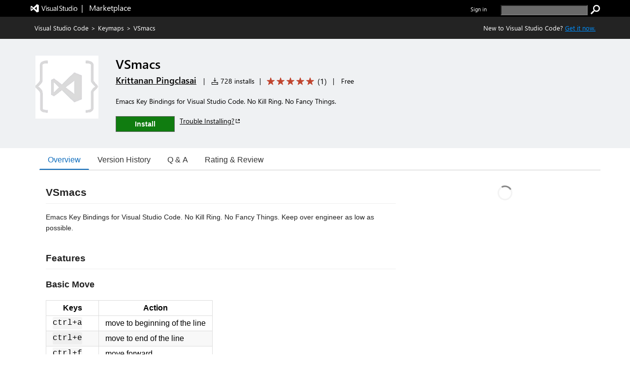

--- FILE ---
content_type: application/x-javascript
request_url: https://cdn.vsassets.io/v/M268_20260114.5/_scripts/TFS/min/OfficeFabric/components/Check/Check.scss.js
body_size: 733
content:
define("OfficeFabric/components/Check/Check.scss",["require","exports","@microsoft/load-themed-styles"],function(n,t,i){"use strict";Object.defineProperty(t,"__esModule",{value:!0});i.loadStyles([{rawString:".root_dbeaadc3{line-height:1;width:18px;height:18px;vertical-align:top;position:relative;-webkit-touch-callout:none;-webkit-user-select:none;-moz-user-select:none;-ms-user-select:none;user-select:none}.root_dbeaadc3:before{content:'';position:absolute;left:1px;right:1px;bottom:1px;top:1px;border-radius:50%;opacity:1;background:"},{theme:"bodyBackground",defaultValue:"#ffffff"},{rawString:"}.root_dbeaadc3.rootIsChecked_dbeaadc3:before{background:"},{theme:"themePrimary",defaultValue:"#0078d4"},{rawString:";opacity:1}@media screen and (-ms-high-contrast: active){.root_dbeaadc3.rootIsChecked_dbeaadc3:before{background:Window}}.root_dbeaadc3 .check_dbeaadc3{opacity:0}.checkHost_dbeaadc3:hover .root_dbeaadc3 .check_dbeaadc3,.checkHost_dbeaadc3:focus .root_dbeaadc3 .check_dbeaadc3,.root_dbeaadc3:hover .check_dbeaadc3,.root_dbeaadc3:focus .check_dbeaadc3,.root_dbeaadc3.rootIsChecked_dbeaadc3 .check_dbeaadc3{opacity:1}.circle_dbeaadc3,.check_dbeaadc3{font-size:18px;position:absolute;left:0;top:0;width:18px;height:18px;text-align:center;vertical-align:middle}.circle_dbeaadc3{color:"},{theme:"neutralTertiaryAlt",defaultValue:"#c8c8c8"},{rawString:"}@media screen and (-ms-high-contrast: active){.circle_dbeaadc3{color:WindowText}}.rootIsChecked_dbeaadc3 .circle_dbeaadc3{color:"},{theme:"white",defaultValue:"#ffffff"},{rawString:"}.check_dbeaadc3{color:"},{theme:"neutralTertiaryAlt",defaultValue:"#c8c8c8"},{rawString:";font-size:16px;left:.5px}@media screen and (-ms-high-contrast: active){.check_dbeaadc3{-ms-high-contrast-adjust:none}}.rootIsChecked_dbeaadc3 .check_dbeaadc3{color:"},{theme:"white",defaultValue:"#ffffff"},{rawString:";font-weight:900}@media screen and (-ms-high-contrast: active){.rootIsChecked_dbeaadc3 .check_dbeaadc3{border:none;color:WindowText}}\n"}]);t.root="root_dbeaadc3";t.rootIsChecked="rootIsChecked_dbeaadc3";t.check="check_dbeaadc3";t.checkHost="checkHost_dbeaadc3";t.circle="circle_dbeaadc3"});



--- FILE ---
content_type: application/x-javascript
request_url: https://cdn.vsassets.io/v/M268_20260114.5/_scripts/TFS/min/OfficeFabric/components/DetailsList/DetailsList.scss.js
body_size: 488
content:
define("OfficeFabric/components/DetailsList/DetailsList.scss",["require","exports","@microsoft/load-themed-styles"],function(n,t,i){"use strict";Object.defineProperty(t,"__esModule",{value:!0});i.loadStyles([{rawString:".root_54590dc9{position:relative;font-size:12px;background:"},{theme:"listBackground",defaultValue:"#ffffff"},{rawString:";color:"},{theme:"listText",defaultValue:"#333333"},{rawString:"}.focusZone_54590dc9{display:inline-block;min-width:100%;min-height:1px}.rootIsHorizontalConstrained_54590dc9{overflow-x:auto;overflow-y:visible;-webkit-overflow-scrolling:touch}.root_54590dc9 .ms-List-cell{min-height:38px;word-break:break-word}.rootCompact_54590dc9 .ms-List-cell{min-height:32px}\n"}]);t.root="root_54590dc9";t.focusZone="focusZone_54590dc9";t.rootIsHorizontalConstrained="rootIsHorizontalConstrained_54590dc9";t.rootCompact="rootCompact_54590dc9"});

